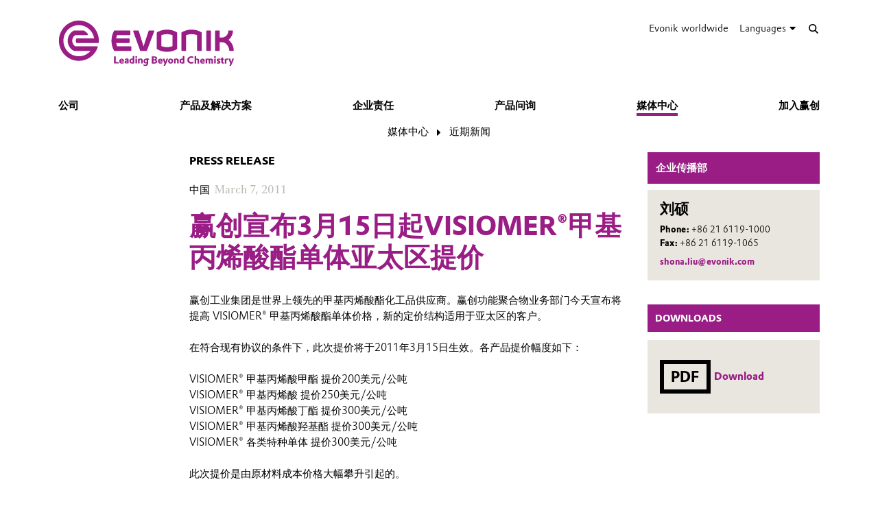

--- FILE ---
content_type: text/html; charset=UTF-8
request_url: https://corporate.evonik.cn/han-s/media/recent-press-releases/315visiomer-104702.html
body_size: 13878
content:
<!DOCTYPE html>

<html lang="han-s" class="beocms-html">

<head>

            <meta charset="UTF-8">
<meta name="viewport" content="width=device-width, initial-scale=1">

<meta http-equiv="X-UA-Compatible" content="IE=edge">
<meta http-equiv="language" content="zh-hans">

    <meta name="apple-mobile-web-app-status-bar-style" content="#991d85">
    <meta name="msapplication-TileColor" content="#991d85">
    <meta name="msapplication-navbutton-color" content="#991d85">
    <meta name="theme-color" content="#991d85">

<meta name="robots" content="index,follow">

<meta name="generator" content="beoCMS">

<link rel="canonical" href="https://corporate.evonik.cn/han-s/media/recent-press-releases/315visiomer-104702.html" />


    <title>赢创宣布3月15日起VISIOMER®甲基丙烯酸酯单体亚太区提价 - Evonik Industries</title>
    <meta name="title" content="赢创宣布3月15日起VISIOMER®甲基丙烯酸酯单体亚太区提价 - Evonik Industries">


    <meta property="og:title" content="赢创宣布3月15日起VISIOMER®甲基丙烯酸酯单体亚太区提价 - Evonik Industries">


    <meta property="og:locale" content="zh-hans">



    <meta name="date" content="2019-01-24 16:19:25">
    <meta name="last-modified" content="2019-01-24 16:19:25">

            <meta name="WT.mc_id" content="">
            <meta name="DCSext.seg" content="">
            <meta name="DCSext.bl" content="">
            <meta name="WT.cg_n" content="">
            <meta name="WT.cg_s" content="Greater China">
            <meta name="DCSext.cg_3" content="媒体中心">
            <meta name="DCSext.cg_4" content="近期新闻">
            <meta name="DCSext.art_id" content="104702">
            <meta name="DCSext.art_ti" content="赢创宣布3月15日起VISIOMER®甲基丙烯酸酯单体亚太区提价">
            <meta name="DCSext.art_ka" content="中国">
            <meta name="piano.page_hierarchy" content="Greater China;媒体中心;近期新闻">
            <meta name="piano.business_line" content="">
            <meta name="piano.language" content="han-s">
    
<meta name="piano.title" content="赢创宣布3月15日起VISIOMER®甲基丙烯酸酯单体亚太区提价 - Evonik Industries">



    
    <link rel="stylesheet" href="/media/cms-core/build/app-www.c2021995.css?395">
<link rel="stylesheet" href="/media/cms-core/build/css-main.5dee5b07.css?395">
<link rel="stylesheet" href="/media/cms-core/build/css-fullCommon.ea0face2.css?395">
<link rel="stylesheet" href="/media/cms-core/build/css-fullWww.ccb7250c.css?395">
            <link rel="apple-touch-icon" sizes="180x180" href="/media/cms-core/img/favicon/apple-touch-icon.png?395">
<link rel="icon" type="image/png" sizes="32x32" href="/media/cms-core/img/favicon/favicon-32x32.png?395">
<link rel="icon" type="image/png" sizes="16x16" href="/media/cms-core/img/favicon/favicon-16x16.png?395">
<link rel="manifest" href="/media/cms-core/img/favicon/site.webmanifest?395">
<link rel="mask-icon" href="/media/cms-core/img/favicon/safari-pinned-tab.svg?395" color="#991d85">
<link rel="shortcut icon" href="/media/cms-core/img/favicon/favicon.ico?395">

<meta name="msapplication-config" content="/media/cms-core/img/favicon/browserconfig.xml?395">
    
            <!-- Google Tag Manager -->
<script>(function(w,d,s,l,i){w[l]=w[l]||[];w[l].push({'gtm.start':new Date().getTime(),event:'gtm.js'});var f=d.getElementsByTagName(s)[0],j=d.createElement(s),dl=l!='dataLayer'?'&l='+l:'';j.async=true;j.src='https://www.googletagmanager.com/gtm.js?id='+i+dl;f.parentNode.insertBefore(j,f);})(window,document,'script','dataLayer','GTM-PCW9TPR');</script>
<!-- End Google Tag Manager -->    
</head>
<body class="beocms-body cf-body">

    <!-- Google Tag Manager (noscript) -->
<noscript><iframe src="https://www.googletagmanager.com/ns.html?id=GTM-PCW9TPR" height="0" width="0" style="display:none;visibility:hidden"></iframe></noscript>
<!-- End Google Tag Manager (noscript) -->
<div data-beocms-app style="display: contents">
    <div class="beocms-container">

        <header class="beocms-header">

                            <div class="beocms-header__head" itemscope itemtype="https://schema.org/Corporation">
            
    
    
<a class="beocms-header__logo" href="/han-s" itemprop="url" title="Evonik Industries AG">
            <img itemprop="logo" src="/media/cms-core/img/evonik2020.svg?395" alt="Evonik Industries AG">
    </a>    
    <ul class="beocms-header__links">
                    <li class="beocms-header__link beocms-header__sites">
    <a href="https://www.evonik.com/en/company/worldwide-locations.html"
       title="Evonik worldwide"
       aria-label="Evonik worldwide">
        Evonik worldwide
    </a>
</li>        
                        <li class="beocms-header__link beocms-header__languages">
        <label class="beocms-header__dropdown" aria-haspopup="true">
            <input type="checkbox" hidden>
            <div class="beocms-header__dropdownCaption" title="Languages" aria-label="Languages">
                <span>Languages</span><i class="far fa-globe-americas beocms-header__langIcon"></i> <i class="fas fa-caret-down beocms-header__dropdownIcon"></i>
            </div>
            <div class="beocms-header__dropdownContent">
                                    <a class="beocms-header__link"
                       href="/en/media/news"
                       title="English"
                       aria-label="English">
                        English
                    </a>
                                    <a class="beocms-header__link beocms-header__link--active"
                       href="/han-s/media/recent-press-releases/315visiomer-104702.html"
                       title="中文"
                       aria-label="中文">
                        中文
                    </a>
                            </div>
        </label>
    </li>
        
                    <header-search-trigger @invoke="displaySearch" :google-search="true"></header-search-trigger>
        
                    <li class="beocms-header__link beocms-header__burger">
    <button class="beocms-header__burgerButton" aria-label="Main menu">
        <div class="beocms-header__burgerIcon beocms-header__burgerIcon--left"></div>
        <div class="beocms-header__burgerIcon beocms-header__burgerIcon--right"></div>
    </button>
</li>            </ul>
</div>

            
                            <nav class="beocms-nav">

    <a class="beocms-nav__logo" href="/han-s" title="Evonik Industries AG">
                    <picture>
                <source type="image/svg+xml" srcset="/media/cms-core/img/evonik2020.svg?395">
                <img src="/media/cms-core/img/evonik2020.png?395" alt="Evonik Industries AG">
            </picture>
            </a>

    <ul class="beocms-nav__main">
                    


<li class="beocms-nav__item">
            <a href="/han-s/company"
           title="公司"
           target="_self"
           aria-label="公司">
            公司
        </a>
    </li>
                    


<li class="beocms-nav__item">
            <a href="/han-s/products"
           title="产品及解决方案"
           target="_self"
           aria-label="产品及解决方案">
            产品及解决方案
        </a>
    </li>
                    


<li class="beocms-nav__item">
            <a href="/han-s/responsibility"
           title="企业责任"
           target="_self"
           aria-label="企业责任">
            企业责任
        </a>
    </li>
                    


<li class="beocms-nav__item">
            <a href="/han-s/product-inquiry"
           title="产品问询"
           target="_self"
           aria-label="产品问询">
            产品问询
        </a>
    </li>
                    

    
<li class="beocms-nav__item beocms-nav__item--active">
            <a href="/han-s/media"
           title="媒体中心"
           target="_self"
           aria-label="媒体中心">
            媒体中心
        </a>
    </li>
                    


<li class="beocms-nav__item">
            <a href="https://careers.evonik.com/zh"
           title="加入赢创"
           target="_self"
           aria-label="加入赢创">
            加入赢创
        </a>
    </li>
            </ul>

        <ul class="beocms-nav__breadcrumb" aria-label="breadcrumb">
                    

    
<li class="beocms-nav__item beocms-nav__item--active">
            <a href="/han-s/media"
           title="媒体中心"
           target="_self"
           aria-label="媒体中心">
            媒体中心
        </a>
    </li>
                    

    
<li class="beocms-nav__item beocms-nav__item--active">
            <a href="/han-s/media/recent-press-releases"
           title="近期新闻"
           target="_self"
           aria-label="近期新闻">
            近期新闻
        </a>
    </li>
            </ul>
    
    </nav>

<nav class="beocms-nav__mobile">
    <ul class="beocms-nav__home">
        <li class="beocms-nav__item">
            <a href="/han-s" title="Evonik Industries AG">Home</a>
        </li>
    </ul>

        <ul>
                    


<li class="beocms-nav__item">
            <a href="/han-s/company"
           title="公司"
           target="_self"
           aria-label="公司">
            公司
        </a>
    </li>
                                


<li class="beocms-nav__item">
            <a href="/han-s/products"
           title="产品及解决方案"
           target="_self"
           aria-label="产品及解决方案">
            产品及解决方案
        </a>
    </li>
                                


<li class="beocms-nav__item">
            <a href="/han-s/responsibility"
           title="企业责任"
           target="_self"
           aria-label="企业责任">
            企业责任
        </a>
    </li>
                                


<li class="beocms-nav__item">
            <a href="/han-s/product-inquiry"
           title="产品问询"
           target="_self"
           aria-label="产品问询">
            产品问询
        </a>
    </li>
                                

    
<li class="beocms-nav__item beocms-nav__item--active">
            <a href="/han-s/media"
           title="媒体中心"
           target="_self"
           aria-label="媒体中心">
            媒体中心
        </a>
    </li>
                <ul>
                    
    
    
<li class="beocms-nav__item beocms-nav__item--last beocms-nav__item--active">
            近期新闻
    </li>
                        </ul>
                    


<li class="beocms-nav__item">
            <a href="https://careers.evonik.com/zh"
           title="加入赢创"
           target="_self"
           aria-label="加入赢创">
            加入赢创
        </a>
    </li>
                        </ul>
</nav>

            
        </header>

        <main class="beocms-main">

            <div id="beo-wrapper" class="beo-www">
                <div id="browserwarning"></div>
                                    
<!-- CHID: 104702 -->

<div class="beo-content beo-type-article beo-dir-ltr">

    
    <article class="beo-article beo-news">
        
        <div class="beo-contentwrapper beo-with-right-area">
                            <aside class="beo-sidestream">
                                            
    
    <section class="beocms-contact beocms-contact--teaser">

            <h2 class="beocms-headline beocms-headline--rightArea">
            企业传播部
        </h2>
    
    <div class="beocms-contact__wrapper beocms-color__bg--secondary">

        
        <div class="beocms-text">

            <div class="beocms-contact__textBlock">
                                    <div class="beocms-contact__name">
                        刘硕 
                    </div>
                
                
                
                            </div>

                            <div class="beocms-contact__textBlock">
                                            <div class="beocms-contact__phone">
                            <span class="beocms-text__label">Phone: </span>
                            <a href="tel:+86 21 6119-1000" rel="nofollow">+86 21 6119-1000</a>
                        </div>
                    
                    
                                            <div class="beocms-contact__fax">
                            <span class="beocms-text__label">Fax: </span>
                            +86 21 6119-1065
                        </div>
                                    </div>
            
                            <div class="beocms-contact__textBlock">
                    <div class="beocms-contact__email">
                        
    <a class="beocms-text__link" href="mailto:shona.liu@evonik.com" target="_self">
                                shona.liu@evonik.com
                                </a>
                    </div>
                </div>
                    </div>

        

    </div>
</section>



                                            
    


<section class="beocms-linkList">
                        <h2 class="beocms-headline">Downloads</h2>
                        <ul class="beocms-linkList__content">
            

    
    

    

    <li class="beocms-T-text beocms-teaser--embedded beocms-T-text--mime">
    
    <a data-tracking-payload="{&quot;event&quot;:&quot;download&quot;,&quot;title&quot;:&quot;Download.pdf&quot;,&quot;file_type&quot;:&quot;application\/pdf&quot;,&quot;type&quot;:null}" data-tracking-event="download" href="/han-s/media/recent-press-releases/attachment/7416?rev=1" target="_blank">
                                <div class="beocms-T-text__mime">
            <div class="beocms-T-text__downloadIcon"></div>
        PDF
</div>            
            <div class="beocms-T-text__headline">Download</div>
            </a>
</li>


        </ul>
    </section>
                                    </aside>
            
                            <section class="beo-areamain">
                            <header class="beo-article-header">
    <div class="beo-article-headline">
                    <div class="beo-press-release">Press release</div>
        
                    <div class="beo-category">中国</div>
        
                    <div class="beo-date">
                March 7, 2011
            </div>
        
        
        <h1>赢创宣布3月15日起VISIOMER®甲基丙烯酸酯单体亚太区提价</h1>

            </div>
</header>
    
                    
                                            
    

<section class="beocms-section">
            <h2 class="beocms-headline">
             
        </h2>
    
    
    <div class="beocms-section__text">
        <div class="beocms-text">
            <p>赢创工业集团是世界上领先的甲基丙烯酸酯化工品供应商。赢创功能聚合物业务部门今天宣布将提高 VISIOMER® 甲基丙烯酸酯单体价格，新的定价结构适用于亚太区的客户。 <br>
<br>
在符合现有协议的条件下，此次提价将于2011年3月15日生效。各产品提价幅度如下： <br>
<br>
VISIOMER® 甲基丙烯酸甲酯 提价200美元/公吨 <br>
VISIOMER® 甲基丙烯酸 提价250美元/公吨 <br>
VISIOMER® 甲基丙烯酸丁酯 提价300美元/公吨 <br>
VISIOMER® 甲基丙烯酸羟基酯 提价300美元/公吨 <br>
VISIOMER® 各类特种单体 提价300美元/公吨 <br>
<br>
此次提价是由原材料成本价格大幅攀升引起的。</p>
        </div>
    </div>
</section>
                    
                                            <div class="beocms-articleTags">
    </div>
                                    </section>
            
            
                            <section class="beo-areadisclaimer">
                                            
    

<section class="beocms-section">
            <h2 class="beocms-headline">
            公司信息
        </h2>
    
    
    <div class="beocms-section__text">
        <div class="beocms-text">
            <p>赢创工业集团是一家创新型的工业集团，主要专注于特种化学品业务领域，并是全球领先的特种化工企业。此外，赢创也是煤炭及可再生能源发电领域的专家，同时还是德国最大的私人住宅房地产公司。我们的优势在于变革创新、术业专攻、自我更新和值得信赖。赢创工业集团业务遍布全球的100多个国家。在2009财年，该集团39,000多名员工创造了131亿欧元的销售额。EBITDA(息税折旧摊销前利润)约为20亿欧元。 <br>
<br>
赢创工业集团自20世纪90年代初期开始在中国生产特种化工产品，并于更早就已经与中国建立了广泛的贸易关系。今天，赢创在中国已经拥有了近20家公司，16个生产基地。赢创视中国为推动全球经济发展的主力之一，并计划在中期将大中华区的销售额提高至20亿欧元。</p>
        </div>
    </div>
</section>
                                            
    

<section class="beocms-section">
    
    
    <div class="beocms-section__text">
        <div class="beocms-text">
            <p></p>
        </div>
    </div>
</section>
                                            
    

<section class="beocms-section">
            <h2 class="beocms-headline">
            免责声明
        </h2>
    
    
    <div class="beocms-section__text">
        <div class="beocms-text">
            <p>截至目前，在本新闻稿中提及或任何关系到未来的前瞻性声明中所做出的预测或期望，可能会包含某些已知或未知的风险及不确定因素。随着公司经营环境的改变，实际发展结果可能会与预期不尽相同。赢创工业集团不会为此新闻稿中所作的任何预测、期望或声明承担更新的义务。</p>
        </div>
    </div>
</section>
                                    </section>
            
                            <article-share-menu headline="赢创宣布3月15日起VISIOMER®甲基丙烯酸酯单体亚太区提价" teaser-text=""></article-share-menu>
            
                            <section class="beo-areabottom">
                                    </section>
                    </div>
    </article>
</div>

                            </div>

        </main>

        <footer class="beocms-footer">
                            <ul class="beocms-footer__socials">
    <li class="beocms-footer__social beocms-footer__social--linkedin">
        <a href="https://www.linkedin.com/company/evonik" target="_blank" title="LinkedIn" aria-label="LinkedIn" rel="noopener">
            <svg viewBox="0 0 100 100" xmlns="http://www.w3.org/2000/svg"><g fill="#fff"><path d="m72.5 54c0-4.7-1-8.1-3.1-10.3s-4.7-3.3-7.8-3.3h-.3c-2 0-3.8.5-5.4 1.4s-2.9 2.1-3.8 3.6h-.3l-.5-4.2h-9.1c0 1.4.1 2.8.2 4.5.1 1.6.2 3.4.2 5.2v21.6h10v-17.7-.3-.4c0-.3 0-.7.1-1 .1-.4.1-.7.2-1 .3-.8.8-1.7 1.6-2.6.7-.9 1.8-1.3 3.1-1.3 1.8 0 3 .7 3.8 2s1.2 3 1.2 5.1v17.2h10z"/><path d="m32.5 37.4h.3c1.3 0 2.3-.5 3.3-1.4.9-.9 1.4-2 1.4-3.3v-.3-.2c0-1.4-.5-2.5-1.4-3.4s-2.1-1.4-3.4-1.4h-.2c-1.4 0-2.5.5-3.5 1.5s-1.5 2.2-1.5 3.5v.3c0 1.3.5 2.3 1.4 3.3.9.9 2.1 1.4 3.4 1.4z"/><path d="m27.5 39.9h10v32.5h-10z"/></g></svg>
        </a>
    </li>
    <li class="beocms-footer__social beocms-footer__social--youtube">
        <a href="https://www.youtube.com/user/EvonikIndustries" target="_blank" title="YouTube" aria-label="YouTube" rel="noopener">
            <svg viewBox="0 0 100 100" xmlns="http://www.w3.org/2000/svg"><path d="m50 29.6s-12.2 0-20.3.6c-1.1.1-3.6.1-5.8 2.5-1.7 1.8-2.3 5.8-2.3 5.8s-.6 4.7-.6 9.4v4.2c0 4.7.6 9.4.6 9.4s.6 4 2.3 5.8c2.2 2.3 5.1 2.2 6.4 2.5 4.6.4 19.7.6 19.7.6s12.2 0 20.3-.6c1.1-.1 3.6-.1 5.8-2.5 1.7-1.8 2.3-5.8 2.3-5.8s.6-4.7.6-9.4v-4.4c0-4.7-.6-9.4-.6-9.4s-.6-4-2.3-5.8c-2.2-2.3-4.7-2.3-5.8-2.5-8.1-.4-20.3-.4-20.3-.4" fill="#fff"/><path clip-rule="evenodd" d="m59.6 49.4-15.6-8.2v16.3l13.7-7.1z" fill-rule="evenodd"/></svg>
        </a>
    </li>
    <li class="beocms-footer__social beocms-footer__social--instagram">
        <a href="https://www.instagram.com/evonikofficial" target="_blank" title="Instagram" aria-label="Instagram" rel="noopener">
            <svg viewBox="0 0 100 100" xmlns="http://www.w3.org/2000/svg"><g fill="#fff"><circle cx="49.5" cy="50.1" r="9.8"/><path d="m63.2 21.6h-26.4c-8.4 0-15.2 6.8-15.2 15.3v26.4c0 8.4 6.8 15.2 15.2 15.2h26.4c8.4 0 15.2-6.8 15.2-15.2v-26.5c.1-8.4-6.8-15.2-15.2-15.2zm-13.7 43.7c-8.4 0-15.2-6.8-15.2-15.2s6.8-15.2 15.2-15.2 15.2 6.8 15.2 15.2-6.8 15.2-15.2 15.2zm15.8-26.8c-2.1 0-3.8-1.7-3.8-3.8s1.7-3.8 3.8-3.8 3.8 1.7 3.8 3.8-1.7 3.8-3.8 3.8z"/></g></svg>
        </a>
    </li>
    <li class="beocms-footer__social beocms-footer__social--facebook">
        <a href="https://www.facebook.com/Evonik" target="_blank" title="Facebook" aria-label="Facebook" rel="noopener">
            <svg viewBox="0 0 100 100" xmlns="http://www.w3.org/2000/svg"><path d="m43.4 79.2v-27.4h-7.2v-9.9h7.2v-8.4c0-6.6 4.3-12.7 14.2-12.7 4 0 6.9.4 6.9.4l-.2 9.2s-3 0-6.3 0c-3.6 0-4.1 1.6-4.1 4.4v7.2h10.7l-.5 9.8h-10.2v27.4z" fill="#fff"/></svg>
        </a>
    </li>
    <li class="beocms-footer__social beocms-footer__social--tiktok">
        <a href="https://www.tiktok.com/@evonikofficial" target="_blank" title="TikTok" aria-label="TikTok" rel="noopener">
            <svg viewBox="0 0 100 100" xmlns="http://www.w3.org/2000/svg"><path d="m66.7 33.6c-3-2-5.1-5.1-5.7-8.6-.1-.8-.2-1.6-.2-2.4h-9.4v37.7c-.1 4.3-3.6 7.7-7.9 7.7-4.4 0-7.9-3.6-7.9-7.9 0 0 0 0 0-.1 0-4.4 3.5-7.9 7.9-7.9.8 0 1.6.1 2.3.4v-9.6c-.8-.1-1.6-.2-2.3-.2-9.6 0-17.3 7.7-17.3 17.3s7.7 17.3 17.3 17.3 17.3-7.7 17.3-17.3c0 0 0 0 0-.1v-19c3.8 2.7 8.4 4.2 13.1 4.2v-9.4c-2.6 0-5.1-.7-7.2-2.1z" fill="#fff"/></svg>
        </a>
    </li>
    <li class="beocms-footer__social beocms-footer__social--xing">
        <a href="https://www.xing.com/pages/evonik" target="_blank" title="XING" aria-label="XING" rel="noopener">
            <svg viewBox="0 0 100 100" xmlns="http://www.w3.org/2000/svg"><g fill="#fff"><path d="m30.9 33.6c-.5 0-.9.2-1.1.5s-.2.8 0 1.2l5.3 9.3-8.4 14.8c-.2.4-.2.9 0 1.2s.6.5 1 .5h7.9c1.2 0 1.8-.8 2.2-1.5 0 0 8.2-14.5 8.5-15.1 0-.1-5.4-9.5-5.4-9.5-.4-.7-1-1.5-2.2-1.5z"/><path d="m64.2 22.8c-1.2 0-1.7.7-2.1 1.5 0 0-17 30.2-17.6 31.2 0 .1 11.2 20.6 11.2 20.6.4.7 1 1.5 2.2 1.5h7.9c.5 0 .8-.2 1-.5s.2-.8 0-1.2l-11.1-20.4s0 0 0-.1l17.5-31c.2-.4.2-.9 0-1.2s-.6-.5-1.1-.5z"/></g></svg>
        </a>
    </li>
</ul>



            
                            <ul class="beocms-footer__links">

    <li class="beocms-footer__link">
        <a href="/han-s/-217129.html"
           title="联系我们"
           target="_self"
           aria-label="联系我们">
            联系我们
        </a>
    </li>
    <li class="beocms-footer__link">
        <a href="/han-s/footer-han-s/sitemap"
           title="网站地图"
           target="_self"
           aria-label="网站地图">
            网站地图
        </a>
    </li>
    <li class="beocms-footer__link">
        <a href="/han-s/footer-han-s/company-information"
           title="公司信息"
           target="_self"
           aria-label="公司信息">
            公司信息
        </a>
    </li>
    <li class="beocms-footer__link">
        <a href="/han-s/footer-han-s/legal-notice"
           title="法律声明"
           target="_self"
           aria-label="法律声明">
            法律声明
        </a>
    </li>
    <li class="beocms-footer__link">
        <a href="/han-s/footer-han-s/privacy-policy"
           title="隐私政策"
           target="_self"
           aria-label="隐私政策">
            隐私政策
        </a>
    </li>

</ul>

            
        </footer>

        <header-search
            v-if="showSearch"
            @close="closeSearch"
            :google-search="enableGoogleSearch"
            host-name="corporate.evonik.cn"
            language="han-s">
        </header-search>

    </div>
</div>

    <script type="text/javascript">
    window.AppTranslations = {"captions.contact":"\u8054\u7cfb\u4eba","captions.add_to_calendar":"\u6dfb\u52a0\u5230\u65e5\u5386 (.ical)","captions.more":" ...\u00a0\u66f4\u591a","captions.more_simple":"More...","captions.article_search":"Search articles","captions.search":"Search","captions.browse":"Search","captions.search_more":"MORE","captions.search_more_title":"Load more results...","captions.no_results":"No results","captions.load_more":"LOAD MORE","captions.load_more_title":"Load more articles...","captions.short_date_format":"Y\u5e74n\u6708j\u65e5","captions.phone":"Phone","captions.mobile":"Mobile","captions.fax":"Fax","captions.Imprint":"Imprint","captions.Disclaimer":"Disclaimer","captions.Localize":"Localize","captions.other Intranets":"other Intranets","captions.stockChartLinkTitle1":"StockChart","captions.stockChartLinkURL1":"https:\/\/www.evonik.com\/en\/investor-relations\/Share.html#SharePrice","captions.stockChartLinkTitle2":"IR Database","captions.stockChartLinkURL2":"https:\/\/evonik.sharepoint.com\/sites\/InvestorRelationsKnowledgeDatabase","captions.stockChartLinkTitle3":"Blackout Periods","captions.stockChartLinkURL3":"https:\/\/intranet.evonik.com\/company\/en\/blackout-periods-134915.html","captions.date_from":"From","captions.date_to":"To","captions.update":"Update","captions.safety_share_title":"Safety Share","captions.safety_share_caption":"Current value","captions.accident_free_days_title":"Workplace Safety","captions.accident_free_days_subcaption":"day|days","captions.category":"Category","captions.localized":"Evonik today","captions.everywhere":"Everywhere","captions.related_links":"Related Links","captions.press_release":"Press release","captions.evonik_power_to_create":"Evonik - Power to create","captions.list_of_figures":"List of figures","captions.list_of_figures_as_pdf":"Download list of figures as PDF","captions.all":"All","captions.evonik_press_release":"\u8d62\u521b\u65b0\u95fb\u7a3f","captions.more_press_releases":"\u8fc7\u5f80\u65b0\u95fb","captions.no_press_releases_found":"\u627e\u4e0d\u5230\u76f8\u5173\u65b0\u95fb\u7a3f","captions.views":"views","captions.votes":"Votes","captions.rss":"Subscribe to RSS feed","captions.back_to_overview":"Back to overview","captions.more_articles":"More articles","captions.of_questions":"of","captions.search_results":"Search results","captions.press_release_date_output_pattern":"%location%, %date%","captions.press_release_intl_locale":"en_US.UTF-8","captions.press_release_intl_format":"MMMM d, yyyy","captions.used_search_terms":"Showing results for","captions.hashtag_search":"#Hashtag search","captions.mandatory_field":"* = mandatory","captions.chat_headline":"Ask your question in the chat","captions.chat_promoted_headline":"Interesting questions","captions.submit":"Send","captions.comments":"Comments","captions.comment_exception":"Please log in to write a comment.","captions.comment_reply":"Reply","captions.search_have_comment_exception":"Bitte melden Sie sich an, um Anfragen zu stellen oder zu antworten.","captions.cancel":"Cancel","captions.add_comment":"Add Comment","captions.add_search_have_comment":"Suchanfrage oder Angebot hinzuf\u00fcgen","captions.send_comment":"Send","captions.submit_comment":"Publish","captions.submit_search_have_comment":"Publish","captions.comment_confirm":"Do you want to publish your comment?","captions.search_have_comment_confirm":"Wollen Sie die Suchanfrage \/ das Angebot so ver\u00f6ffentlichen?","captions.search_have_comment_confirm_reply":"Wollen Sie die Antwort so ver\u00f6ffentlichen?","captions.comment_note_delete":"Please note that you cannot edit or delete your comment after it has been sent. If you have any problems, please contact","captions.comment_admin_email":"today@evonik.com","captions.comment_disclaimer":"Please note that the comments exclusively reflect the personal thoughts, opinions and assessments of the employees and therefore do not necessarily reflect the opinions and position of Evonik.","captions.comment_netiquette":"Please follow our","captions.comment_netiquette_link":"https:\/\/intranet.evonik.com\/en\/netiquette-172026.html","captions.comment_netiquette_link_caption":"netiquette","captions.comment_editorial_answer":"Editors response","captions.character_remaining":"character remaining","captions.characters_remaining":"characters remaining","captions.expand_comment":"Show answers","captions.choose_tags":"This is a","captions.filter_title":"Filter","captions.reply":"Reply","captions.reply_to":"Reply to","captions.resolve":"Resolve","captions.evonik_worldwide":"Evonik worldwide","captions.search_website":"Search on our website","captions.search_products":"Search within our Products & Solutions","captions.language_name_de":"Deutsch","captions.language_name_en":"English","captions.language_name_us":"English (US)","captions.language_name_es":"Espa\u00f1ol","captions.language_name_pt":"Portugu\u00eas","captions.language_name_zh":"\u4e2d\u6587","captions.language_name_han-s":"\u4e2d\u6587","captions.language_name_han-t":"\u4e2d\u6587","captions.language_name_ja":"\u65e5\u672c\u8a9e","captions.language_name_ru":"P\u0443\u0441\u0441\u043a\u0438\u0439","captions.language_name_pl":"Polskie","captions.language_name_fr":"Fran\u00e7ais","captions.language_name_hu":"Magyar","captions.language_name_tr":"T\u00fcrk","captions.language_name_nl":"Nederlands","captions.language_name_ko":"\ud55c\uad6d\uc5b4","captions.language_short_name_de":"de","captions.language_short_name_en":"en","captions.language_short_name_us":"us","captions.language_short_name_es":"es","captions.language_short_name_pt":"pt","captions.language_short_name_zh":"\u4e2d\u6587","captions.language_short_name_han-s":"\u4e2d\u6587","captions.language_short_name_han-t":"\u4e2d\u6587","captions.language_short_name_ja":"\u65e5\u672c\u8a9e","captions.language_short_name_ru":"ru","captions.language_short_name_pl":"pl","captions.language_short_name_fr":"fr","captions.language_short_name_hu":"hu","captions.language_short_name_tr":"tr","captions.language_short_name_nl":"nl","captions.language_short_name_ko":"\ud55c\uad6d\uc5b4","captions.default_page_title":"Evonik - Leading Beyond Chemistry","captions.contact_form":"Contact form","captions.my_evonik":"My Evonik","captions.my_evonik_login":"Login","captions.my_evonik_logout":"Logout","captions.evonik_today":"Evonik Today","captions.welcome":"Welcome","captions.welcomeHome":"Welcome@home","captions.phonebook_search":"Phonebook Search","captions.phonebook_search_exact":"Find exact names","captions.phonebook_url":"https:\/\/telefonbuch.intranet.evonik.com\/adressbuch\/search.do?x=-2&lang=en","captions.news_only":"News only","captions.enterprise_search_main":"Main Content","captions.enterprise_search_additional":"Additional Content","captions.enterprise_search_people":"People","captions.login":"Login","captions.logout":"Logout","captions.register":"Register","captions.my_recommendation":"My recommendation","evonik_type.null":"(not categorized)","evonik_type.site":"Location","evonik_type.division":"Unit","evonik_type.other":"Topic","evonik_type.personalia":"Personal News","contact_form.accept_privacy_policy":"I agree that my data may be used for further contact. Further information can be found in our privacy policy.","contact_form.jobTitle":"Job Title","contact_form.function":"Your function","contact_form.title":"Title","contact_form.businessEmail":"Business Email","contact_form.subject":"\u4e3b\u9898","contact_form.message":"\u9700\u6c42","contact_form.salutation":"\u79f0\u547c","contact_form.firstName":"\u540d","contact_form.lastName":"\u59d3","contact_form.company":"\u516c\u53f8","contact_form.street":"\u5730\u5740","contact_form.zipCode":"\u90ae\u653f\u7f16\u7801","contact_form.city":"\u57ce\u5e02","contact_form.state":"\u7701\u4efd","contact_form.country":"\u56fd\u5bb6","contact_form.email":"\u7535\u5b50\u90ae\u7bb1","contact_form.phone":"\u7535\u8bdd","contact_form.fax":"\u4f20\u771f","contact_form.mobile":"\u624b\u673a","contact_form.submit":"\u63d0\u4ea4","contact_form.submitting":"\u63d0\u4ea4\u4e2d...","contact_form.captcha_error":"Captcha verification failed.","contact_form.success":"\u60a8\u7684\u9700\u6c42\u5df2\u63d0\u4ea4\uff0c\u8c22\u8c22\uff01","supplier_inquiry_contact_form.area":"Please specify, what raw materials, goods or services your company offers","supplier_inquiry_contact_form.website":"Your Company Website","accounting_contact_form.message":"Bitte formulieren Sie ihr Anliegen, ggf. mit Verweis auf Rechnungsnummern oder \u00e4hnliches","accounting_contact_form.approval":"Die <a target=\"_blank\" href=\"https:\/\/www.evonik.com\/de\/unternehmen\/procurement\/CurrentSuppliers\/PurchasetoPayatEvonik\/EMEAInvoiceandSubmissionRequirements1.html\">Informationen zum Rechnungsstellungsprozess<\/a> habe ich gelesen und befolgt. Die M\u00f6glichkeiten des Self-Service Portals habe ich genutzt.","accounting_contact_form.reason":"Grund der Anfrage (Anfrage kann bei Falschklassifizierung nicht bearbeitet werden)","accounting_contact_form.rejected_invoice_question":"Frage zu einer abgelehnten Rechnung","accounting_contact_form.advice_of_settlement_question":"Frage zum Zahlungsavis","accounting_contact_form.customer_data_change":"\u00c4nderung Kundendaten (E-Mail, Bankverbindung, ...)","accounting_contact_form.overdue_more_than_two_weeks":"\u00dcberf\u00e4llige (bereits formal angemahnte) Zahlung > 2 Wochen","accounting_contact_form.encashment":"Inkasso","accounting_contact_form.other":"Sonstige","accounting_contact_form.attachment":"Attachment (PDF, max. 3MB)","accounting_contact_form.mime_type_error":"Nope","sample_order_contact_form.position":"\u804c\u4f4d","sample_order_contact_form.deliveryCompany":"\u516c\u53f8\uff08\u5bc4\u9001\u5730\u5740\uff09","sample_order_contact_form.deliveryStreet":"\u8857\u9053\uff08\u5bc4\u9001\u5730\u5740\uff09","sample_order_contact_form.deliveryZipCode":"\u90ae\u7f16\uff08\u5bc4\u9001\u5730\u5740\uff09","sample_order_contact_form.deliveryCity":"\u57ce\u5e02\uff08\u5bc4\u9001\u5730\u5740\uff09","sample_order_contact_form.deliveryState":"\u7701\u4efd\uff08\u5bc4\u9001\u5730\u5740\uff09","sample_order_contact_form.deliveryCountry":"\u56fd\u5bb6\uff08\u5bc4\u9001\u5730\u5740\uff09","sample_order_contact_form.requestedProduct":"\u7533\u8bf7\u4ea7\u54c1","price_list_technical_service_contact_form.department":"Department","price_list_technical_service_contact_form.building":"Building","price_list_technical_service_contact_form.room":"Room","clearance_request_contact_form.name":"Name","clearance_request_contact_form.userId":"Identifier","clearance_request_contact_form.email":"Registration email address","salutations.male":"\u5148\u751f","salutations.female":"\u5973\u58eb","salutations.etc":"Mx.","titles.dr":"Dr.","titles.prof":"Prof.","titles.prof_dr":"Prof. Dr.","functions.controlling":"Controlling","functions.employee":"Employee","functions.engineering":"Engineering","functions.management":"Management","functions.marketing":"Marketing","functions.owner":"Owner \/ Top Management","functions.plant":"Plant \/ Production","functions.purchasing":"Purchasing","functions.quality":"Quality","functions.research":"Research & Development","functions.applied_technologies":"Applied Technologies","functions.sales":"Sales","functions.supply_chain":"Supply Chain","functions.customer_service":"Customer Service","functions.regulation":"Regulation","functions.other":"Others","form.labels.question.firstName":"First name","form.labels.question.lastName":"Last name","form.labels.question.email":"Email","form.labels.question.responseText":"If you would like to receive a personal response, please enter your contact information:","form.labels.question.questionText":"Your question","form.labels.question.submitQuestion":"Submit question","form.labels.question.personalAnswerRequested":"I wish to receive a personal response only, which will not be published on the forum","form.labels.question.publicationAnonymous":"The question may be posted anonymously in the forum","form.labels.question.publicationInfoRequested":"I would like to be notified upon publication","form.validators.question.email.email":"Please enter a valid email address.","form.validators.question.questionText.required":"Please enter your question.","forum.search_question":"Search answers","forum.ask_question":"...or ask a new question","forum.loading":"The forum is loading...","forum.no_results":"No posts matching your filter criteria were found.","forum.create_question_submitting":"Submitting your question...","forum.create_question_failure":"Your question could not be submitted.","forum.create_question_success":"Your question was submitted successfully.","sort_directions.asc":"Ascending","sort_directions.desc":"Descending","sort_directions.newest":"Most recent first","sort_directions.oldest":"Oldest first","date_ranges.placeholder":"Timespan","date_ranges.last_7_days":"7 days","date_ranges.last_14_days":"14 days","date_ranges.last_30_days":"30 days","date_ranges.last_6_months":"6 months","date_ranges.last_12_months":"1 year","search_locations.everywhere":"Everywhere","search_locations.www":"WWW","search_locations.intranet":"Intranet","search_locations.favorites":"Favorites","errors.404.title":"404 Page not found","errors.404.message":"Page not found","errors.500.title":"500 Technical error","errors.500.message":"The page you requested is currently unavailable due to a technical error","errors.401.title":"401 Unauthorized","errors.401.message":"You need to be logged in to view the requested page","errors.403.title":"403 Access denied","errors.403.message":"You are not allowed to view the requested page","user_widgets.my-evonik-most-read-articles":"Most read articles","user_widgets.my-evonik-most-commented-articles":"Most commented articles","user_widgets.my-evonik-press-release-feed":"Press releases","user_widgets.my-evonik-social-media":"Social Media","myevonik_config.loading":"Loading configuration...","myevonik_config.failed":"Could not retrieve configuration","myevonik_config.no_favorites":"Choose your unit and location","myevonik_config.your_favorites":"Your favorites","myevonik_config.your_favorites_info":"Please choose your favorites and mark your main location with the","myevonik_config.add_favorite":"Add favorite","myevonik_config.your_widgets":"Your widgets","myevonik_config.select_channel":"Select channel","myevonik_config.manual_channel":"or enter any URL manually...","myevonik_config.your_widgets_info":"Pick your personal tools","myevonik_config.default_language":"Language","myevonik_config.default_language_info":"Please choose preferred language","myevonik_config.save":"Save","myevonik_config.cancel":"Cancel","serviceboard.my_evonik_config":"MyEvonik Configuration","serviceboard.links":"Links","serviceboard.search":"Intranet Search","serviceboard.hashtag-search":"Hashtag Search","serviceboard.loading":"Loading link collection...","serviceboard.failed":"Could not load link collection","serviceboard.no_content":"Link collection not available","languages._all":"(any)","languages.ar":"Arabic","languages.asia":"Asia","languages.nl":"Dutch","languages.en":"English","languages.us":"English (US)","languages.fr":"French","languages.de":"German","languages.zh":"Chinese","languages.han-s":"Greater China (S)","languages.han-t":"Greater China (T)","languages.hu":"Hungarian","languages.ja":"Japanese","languages.ko":"Korean","languages.pl":"Polish","languages.pt":"Portuguese","languages.ru":"Russian","languages.es":"Spanish","languages.es-ar":"Spanish (AR)","languages.es-mx":"Spanish (MX)","languages.tr":"Turkish","mobile_captions.main":"My Evonik","mobile_captions.rightTop":"My Favourites","mobile_captions.rightTopConfig":"My Settings","mobile_captions.right":"My Widgets","mobile_captions.search":"Intranet Search","mobile_captions.enterprise-search":"Enterprise Search","mobile_captions.phone-search":"Phonebook","mobile_captions.hashtag":"#Hashtag Search","share_captions.email":"Share article through email","share_captions.link":"Copy article link to clipboard","tts_captions.read_out":"Read out article","tts_captions.loading":"Loading...","tts_captions.pause":"Pause reading","reactions.total":"Total","reactions.reaction1":"Like","reactions.reaction2":"Celebrate","reactions.reaction3":"Insightful","reactions.reaction4":"Curious","search_have_category.search":"Search","search_have_category.have":"Offer","search_have_category.fulfilled":"Resolved","search_have_comment_tags.technical_equipment":"Technical equipment","search_have_comment_tags.furnishing":"Furnishing","search_have_comment_tags.clothes":"Clothes","search_have_comment_tags.labor":"Labor","search_have_comment_tags.other":"Other","modification_messages.default":"Comment revised by editors","modification_messages.inquired":"Editorially changed at author's request","open_innovation_form.jobTitle":"Job Title","open_innovation_form.company":"Institution \/ Company Name","open_innovation_form.natureOfBusiness":"Nature of Business","open_innovation_form.companyType":"Company Type","open_innovation_form.otherCompanyType":"Other, please describe","open_innovation_form.otherCompanyType.m":"Other company type","open_innovation_form.tocAccepted":"Before proceeding, you must indicate your agreement with the Terms and Conditions Statements","open_innovation_form.tocAccepted.m":"TOCs accepted","open_innovation_form.solutionTitle":"Solution Title","open_innovation_form.solutionSummary":"Solution Summary","open_innovation_form.keyBenefits":"Key benefits","open_innovation_form.developmentStage":"Development Stage","open_innovation_form.otherDevelopmentStage":"If \"other\" selected, please describe","open_innovation_form.otherDevelopmentStage.m":"Other development stage","open_innovation_form.availableData":"Available Data","open_innovation_form.regulatoryStatus":"Regulatory Status. List agencies (FDA; EPA, etc) and their locations (US, EU, etc)","open_innovation_form.regulatoryStatus.m":"Regulatory status","open_innovation_form.patentsGranted":"Patents Granted\/Applied \u2013 List patent numbers, status, and contries","open_innovation_form.patentsGranted.m":"Patents granted","open_innovation_form.otherProtection":"Other Forms of Protection","open_innovation_form.desiredOutcome":"Desired Outcome (Check all that apply)","open_innovation_form.desiredOutcome.m":"Desired outcome","open_innovation_form.additionalComments":"Additional Comments","open_innovation_form.attachment":"Attachment (max. 3 MB)","open_innovation_company_types.university":"University\/Research Institute","open_innovation_company_types.individual":"Individual\/Entrepreneur","open_innovation_company_types.startup":"Start Up","open_innovation_company_types.small_medium_enterprise":"Small\/Medium Enterprise","open_innovation_company_types.multinational_corp":"Multinational Corporation","open_innovation_company_types.consumer_packaged_goods":"Consumer Packaged Goods","open_innovation_company_types.technology_agent":"Technology Agent","open_innovation_company_types.ngo":"NGO","open_innovation_company_types.ingredient":"Ingredient","open_innovation_company_types.other":"Other","open_innovation_desired_outcomes.research_dev_contract":"Research & Development Contract","open_innovation_desired_outcomes.licensing":"Licensing","open_innovation_desired_outcomes.joint_development":"Joint Development","open_innovation_desired_outcomes.supply_contract":"Supply contract","open_innovation_desired_outcomes.patent_sale":"Patent Sale","open_innovation_available_data.research_papers":"Research Papers","open_innovation_available_data.efficacy_test_data":"Efficacy Test Data","open_innovation_available_data.chemical_data":"Chemical Data","open_innovation_available_data.safety_data":"Safety \/ Toxicity Data","open_innovation_available_data.technical_specs":"Technical Specification and\/or Drawings","open_innovation_available_data.material_safety":"Material Safety Data Sheet","open_innovation_development_stages.research":"Research","open_innovation_development_stages.experimental":"Experimental","open_innovation_development_stages.in_vitro_study":"In vitro study(s)","open_innovation_development_stages.idea":"Idea\/Concept","open_innovation_development_stages.clinical_study":"Clinical study(s)","open_innovation_development_stages.scaled_toward_production":"Scales toward production","open_innovation_development_stages.production":"Currently in Operation\/Production","open_innovation_development_stages.other":"Other","marketo.success_message":"Thank you for your request!\nThe form was sent successfully and is being processed.\nWe will be in touch with you soon.\n","social_links.linkedin":"https:\/\/www.linkedin.com\/company\/evonik","social_links.twitter":"https:\/\/twitter.com\/evonik","social_links.youtube":"https:\/\/www.youtube.com\/user\/EvonikIndustries","social_links.instagram":"https:\/\/www.instagram.com\/evonikofficial","social_links.tiktok":"https:\/\/www.tiktok.com\/@evonikofficial","social_links.facebook":"https:\/\/www.facebook.com\/Evonik","social_links.xing":"https:\/\/www.xing.com\/pages\/evonik","conference.no_ce_connection":"Connection to the chat cannot be established currently.","conference.chat_disabled":"Chat is currently disabled.","conference.submit_message_failed":"Message could not be submitted.","conference.editorially_revised":"Editorially revised","quiz.correct":"Correct!","quiz.wrong":"Almost!","quiz.how_other_players_answered":"How other colleagues answered:","quiz.next_question":"Next question","quiz.to_results":"To results","quiz.congratulations":"Congratulations","quiz.average":"Average","quiz.bad":"Room for improvement","quiz.you_answered":"You answered","quiz.of":"of","quiz.questions_correctly":"questions correctly!","quiz.other_players_average":"Other players scored on average","quiz.number_int_format":"en-EN","contact_form.recaptcha_error":"\u9a8c\u8bc1\u7801\u9519\u8bef"};
</script>

<script type="text/javascript">
    window.AppConfig = {
        routes: {"tracker":"https:\/\/backend.beocms.com\/cms-core\/track","searchResultList":"https:\/\/corporate.evonik.cn\/search\/list","searchResult":"https:\/\/corporate.evonik.cn\/search\/get","commentCreatePath":"https:\/\/corporate.evonik.cn\/comment\/create","searchHaveCommentCreatePath":"https:\/\/corporate.evonik.cn\/comment\/create-sh","searchHaveCommentResolvePath":"https:\/\/corporate.evonik.cn\/comment\/__ID__\/resolve-sh","myEvonik":"https:\/\/corporate.evonik.cn\/my\/document\/__LANGUAGE__","myEvonikConfig":"https:\/\/corporate.evonik.cn\/my\/config","myEvonikLanguage":"https:\/\/corporate.evonik.cn\/my\/language","myEvonikUserInfo":"https:\/\/corporate.evonik.cn\/my\/info","fragmentLoader":"https:\/\/backend.beocms.com\/cms-core\/fragment\/__SEMANTIC__\/__ID__","serviceBoardLoader":"https:\/\/backend.beocms.com\/cms-core\/service-board\/__LANGUAGE__","subNodeInfo":"https:\/\/backend.beocms.com\/cms-core\/sn\/__ID__","widgets":"https:\/\/corporate.evonik.cn\/my\/widgets","widgetCreate":"https:\/\/corporate.evonik.cn\/my\/widget","widgetRead":"https:\/\/corporate.evonik.cn\/my\/widget\/__ID__","widgetUpdate":"https:\/\/corporate.evonik.cn\/my\/widget\/__ID__","widgetDelete":"https:\/\/corporate.evonik.cn\/my\/widget\/__ID__","widgetMove":"https:\/\/corporate.evonik.cn\/my\/widget\/__ID__\/move\/__INDEX__","favoritesRead":"https:\/\/corporate.evonik.cn\/my\/favorites","favoritesUpdate":"https:\/\/corporate.evonik.cn\/my\/favorites","locationsAuto":"https:\/\/corporate.evonik.cn\/locations","personalReactionGraph":"https:\/\/corporate.evonik.cn\/my\/reactions\/__ID__","workshopSchedule":"https:\/\/corporate.evonik.cn\/_cms\/conference\/__CONFERENCE_ID__\/workshop-schedule"},
        routerConfig: {"h":"11","sn":2683},
        tracking: true,
        localizationLanguage: 'han\u002Ds',
        layoutMetadata: {
            favoriteLinksControlAreaFeedFilter: false,
            reloadPageAfterFavoriteUpdate: false
        },
        whitelabeling: {
            companyNameFull: 'Evonik\u0020Industries\u0020AG',
            companyNameAbbreviation: 'Evonik',
            hasFrontendLogin: true,
            hasServiceBoardHashTagSearch: true,
            hasServiceBoardJumpToMenu: true        }
    };
</script>


<script src="/media/cms-core/build/runtime.450a8c0f.js?395" defer></script><script src="/media/cms-core/build/app-www.730206cb.js?395" defer></script>

</body>
</html>